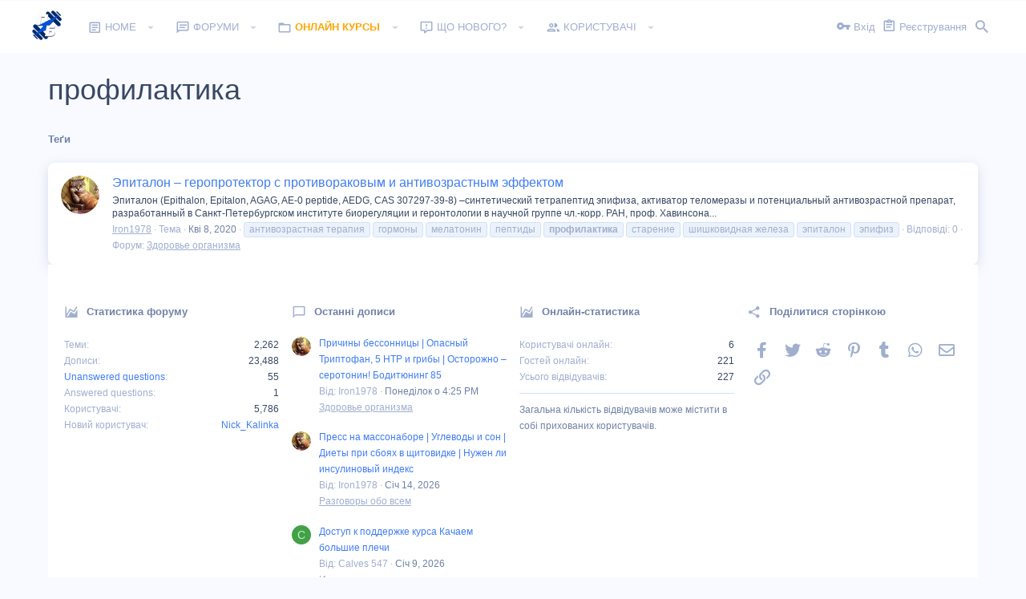

--- FILE ---
content_type: text/html; charset=utf-8
request_url: https://bbright.club/tags/profilaktika/
body_size: 15571
content:
<!DOCTYPE html>









	
	





	
	


















	



















	











	































	



























	






	




































<html id="XF" lang="uk-UA" dir="LTR"
	  style="font-size: 62.5%;"
	  data-app="public"
	  data-template="tag_view"
	  data-container-key=""
	  data-content-key=""
	  data-logged-in="false"
	  data-cookie-prefix="xf_"
	  data-csrf="1769164722,e78a9b3934b53281bbaf3e88370c3d7c"
	  class="has-no-js template-tag_view  uix_page--fixed  uix_hasCrumbs"
	   data-run-jobs="">
	<head>
		<meta charset="utf-8" />
		<meta http-equiv="X-UA-Compatible" content="IE=Edge" />
		<meta name="viewport" content="width=device-width, initial-scale=1, viewport-fit=cover">

		

		
	<title>профилактика | Правильный Бодибилдинг — Форум</title>


		

		
			
	
	
	<meta property="og:site_name" content="Правильный Бодибилдинг — Форум" />


		
		
			
	
	
	<meta property="og:type" content="website" />


		
		
			
	
	
	
		<meta property="og:title" content="профилактика" />
		<meta property="twitter:title" content="профилактика" />
	


		
		
		
			
	
	
	<meta property="og:url" content="https://bbright.club/tags/profilaktika/" />


		
		

		
			<meta name="theme-color" content="#417df5" />
			<meta name="msapplication-TileColor" content="rgb(65, 125, 245)">
		

		
	

	


	<link rel="preload" href="/styles/fonts/fa/fa-regular-400.woff2?_v=5.14.0" as="font" type="font/woff2" crossorigin="anonymous" />


	<link rel="preload" href="/styles/fonts/fa/fa-solid-900.woff2?_v=5.14.0" as="font" type="font/woff2" crossorigin="anonymous" />


<link rel="preload" href="/styles/fonts/fa/fa-brands-400.woff2?_v=5.14.0" as="font" type="font/woff2" crossorigin="anonymous" />

	
		
	

	<link rel="stylesheet" href="/css.php?css=public%3Anormalize.css%2Cpublic%3Afa.css%2Cpublic%3Acore.less%2Cpublic%3Aapp.less&amp;s=15&amp;l=3&amp;d=1758466212&amp;k=ea51f44bc366997dfd2a245e0006363c63dcffa0" />

	
		
			<link rel="stylesheet" href="/styles/io/fonts/icons/material-icons/css/materialdesignicons.min.css" />	
		
	
	
	<link rel="stylesheet" href="/css.php?css=public%3Ashare_controls.less%2Cpublic%3Auix_extendedFooter.less%2Cpublic%3Auix_socialMedia.less%2Cpublic%3Aextra.less&amp;s=15&amp;l=3&amp;d=1758466212&amp;k=c9f3ac2ece13650afb8c7231a8b7a9c376adb9ea" />

	
	
		<script src="/js/xf/preamble.min.js?_v=3b3441de"></script>
	
	
	<meta name="apple-mobile-web-app-capable" content="yes">


		
			<link rel="icon" type="image/png" href="https://bbright.club/styles/io/images/favicon-32x32.png" sizes="32x32" />
		
		
		

		

		

	</head>

	<body data-template="tag_view">
		<style>
	.uix_headerContainer .p-navSticky.is-sticky {
		top: 0 !important;
	}

	

	
	

	
	
	
		
	

	

	
		
	

		
		
		.uix_mainTabBar {top: 0px !important;}
		.uix_stickyBodyElement:not(.offCanvasMenu) {
			top: 20px !important;
			min-height: calc(100vh - 20px) !important;
		}
		.uix_sidebarInner .uix_sidebar--scroller {margin-top: 20px;}
		.uix_sidebarInner {margin-top: -20px;}
		.p-body-sideNavInner .uix_sidebar--scroller {margin-top: 20px;}
		.p-body-sideNavInner {margin-top: -20px;}
		.uix_stickyCategoryStrips {top: 20px !important;}
		#XF .u-anchorTarget {
			height: 20px;
			margin-top: -20px;
		}
	
		

		
			@media (max-width: $uix_sidebarBreakpoint) {
		
				.p-sectionLinks {display: none;}

				

				.uix_mainTabBar {top: 0px !important;}
				.uix_stickyBodyElement:not(.offCanvasMenu) {
					top: 20px !important;
					min-height: calc(100vh - 20px) !important;
				}
				.uix_sidebarInner .uix_sidebar--scroller {margin-top: 20px;}
				.uix_sidebarInner {margin-top: -20px;}
				.p-body-sideNavInner .uix_sidebar--scroller {margin-top: 20px;}
				.p-body-sideNavInner {margin-top: -20px;}
				.uix_stickyCategoryStrips {top: 20px !important;}
				#XF .u-anchorTarget {
					height: 20px;
					margin-top: -20px;
				}

				
		
			}
		
	

	.uix_sidebarNav .uix_sidebar--scroller {max-height: calc(100vh - 20px);}
	
	
</style>




		<div id="jumpToTop"></div>

		

		<div class="uix_pageWrapper--fixed">
			<div class="p-pageWrapper" id="top">

				<div class="uix_headerContainer">
					<div class="uix_headerContainer--stickyFix"></div>
					
	
	



					

					

					
						
						
							<header class="p-header" id="header">
								<div class="p-header-inner">
									
						
							<div class="p-header-content">
								
									
										
	
	<div class="p-header-logo p-header-logo--image">
		<a class="uix_logo" href="/">
			
				<img src="/styles/io/images/bbright.png"
					 alt="Правильный Бодибилдинг — Форум"
					 srcset="/styles/io/images/bbright_big.png 2x" />
				
		</a>
		
			<a class="uix_logoSmall" href="/">
				<img src="/styles/io/images/uix-brandmark.png"
					 alt="Правильный Бодибилдинг — Форум"
					 />
			</a>
		
	</div>


									

									
										<div class="p-nav-opposite">
											
												
		
			
				
				
					<div class="p-navgroup p-discovery">
						
							
	

							
	
		
		
			<div class="uix_searchBar">
				<div class="uix_searchBarInner">
					<form action="/search/search" method="post" class="uix_searchForm" data-xf-init="quick-search">
						<a class="uix_search--close">
							<i class="fa--xf far fa-window-close uix_icon uix_icon--close" aria-hidden="true"></i>
						</a>
						<input type="text" class="input js-uix_syncValue uix_searchInput uix_searchDropdown__trigger" autocomplete="off" data-uixsync="search" name="keywords" placeholder="Пошук…" aria-label="Пошук" data-menu-autofocus="true" />
						<a href="/search/"
						   class="uix_search--settings u-ripple"
						   data-xf-key="/"
						   aria-label="Пошук"
						   aria-expanded="false"
						   aria-haspopup="true"
						   title="Пошук">
							<i class="fa--xf far fa-cog uix_icon uix_icon--settings" aria-hidden="true"></i>
						</a>
						<span class=" uix_searchIcon">
							<i class="fa--xf far fa-search uix_icon uix_icon--search" aria-hidden="true"></i>
						</span>
						<input type="hidden" name="_xfToken" value="1769164722,e78a9b3934b53281bbaf3e88370c3d7c" />
					</form>
				</div>

				
					<a class="uix_searchIconTrigger p-navgroup-link p-navgroup-link--iconic p-navgroup-link--search u-ripple"
					   aria-label="Пошук"
					   aria-expanded="false"
					   aria-haspopup="true"
					   title="Пошук">
						<i aria-hidden="true"></i>
					</a>
				

				
					<a href="/search/"
					   class="p-navgroup-link p-navgroup-link--iconic p-navgroup-link--search u-ripple js-uix_minimalSearch__target"
					   data-xf-click="menu"
					   aria-label="Пошук"
					   aria-expanded="false"
					   aria-haspopup="true"
					   title="Пошук">
						<i aria-hidden="true"></i>
					</a>
				

				<div class="menu menu--structural menu--wide" data-menu="menu" aria-hidden="true">
					<form action="/search/search" method="post"
						  class="menu-content"
						  data-xf-init="quick-search">
						<h3 class="menu-header">Пошук</h3>
						
						<div class="menu-row">
							
								<input type="text" class="input js-uix_syncValue" name="keywords" data-uixsync="search" placeholder="Пошук…" aria-label="Пошук" data-menu-autofocus="true" />
							
						</div>

						
						<div class="menu-row">
							<label class="iconic"><input type="checkbox"  name="c[title_only]" value="1" /><i aria-hidden="true"></i><span class="iconic-label">Шукати лише в заголовках</span></label>

						</div>
						
						<div class="menu-row">
							<div class="inputGroup">
								<span class="inputGroup-text" id="ctrl_search_menu_by_member">Від:</span>
								<input type="text" class="input" name="c[users]" data-xf-init="auto-complete" placeholder="Користувач" aria-labelledby="ctrl_search_menu_by_member" />
							</div>
						</div>
						<div class="menu-footer">
							<span class="menu-footer-controls">
								<button type="submit" class="button--primary button button--icon button--icon--search"><span class="button-text">Пошук</span></button>
								<a href="/search/" class="button"><span class="button-text">Розширений пошук…</span></a>
							</span>
						</div>

						<input type="hidden" name="_xfToken" value="1769164722,e78a9b3934b53281bbaf3e88370c3d7c" />
					</form>
				</div>


				<div class="menu menu--structural menu--wide uix_searchDropdown__menu" aria-hidden="true">
					<form action="/search/search" method="post"
						  class="menu-content"
						  data-xf-init="quick-search">
						
						
							<input name="keywords"
								   class="js-uix_syncValue"
								   data-uixsync="search"
								   placeholder="Пошук…"
								   aria-label="Пошук"
								   type="hidden" />
						

						
						<div class="menu-row">
							<label class="iconic"><input type="checkbox"  name="c[title_only]" value="1" /><i aria-hidden="true"></i><span class="iconic-label">Шукати лише в заголовках</span></label>

						</div>
						
						<div class="menu-row">
							<div class="inputGroup">
								<span class="inputGroup-text">Від:</span>
								<input class="input" name="c[users]" data-xf-init="auto-complete" placeholder="Користувач" />
							</div>
						</div>
						<div class="menu-footer">
							<span class="menu-footer-controls">
								<button type="submit" class="button--primary button button--icon button--icon--search"><span class="button-text">Пошук</span></button>
								<a href="/search/" class="button" rel="nofollow"><span class="button-text">Advanced…</span></a>
							</span>
						</div>

						<input type="hidden" name="_xfToken" value="1769164722,e78a9b3934b53281bbaf3e88370c3d7c" />
					</form>
				</div>
			</div>
		
	
	

						
					</div>
				
				
	

			
		
	
											
										</div>
									
								
							</div>
						
					
								</div>
							</header>
						
					
					

					
					
					

					
						
						<nav class="p-nav">
							<div class="p-nav-inner">
								
									
									
										
									
									<a class="p-nav-menuTrigger  badgeContainer" data-badge="0" data-xf-click="off-canvas" data-menu=".js-headerOffCanvasMenu" role="button" tabindex="0">
										<i aria-hidden="true"></i>
										<span class="p-nav-menuText">Меню</span>
									</a>
									
								

								
	
	<div class="p-header-logo p-header-logo--image">
		<a class="uix_logo" href="/">
			
				<img src="/styles/io/images/bbright.png"
					 alt="Правильный Бодибилдинг — Форум"
					 srcset="/styles/io/images/bbright_big.png 2x" />
				
		</a>
		
			<a class="uix_logoSmall" href="/">
				<img src="/styles/io/images/uix-brandmark.png"
					 alt="Правильный Бодибилдинг — Форум"
					 />
			</a>
		
	</div>



								
									
										<div class="p-nav-scroller hScroller" data-xf-init="h-scroller" data-auto-scroll=".p-navEl.is-selected">
											<div class="hScroller-scroll">
												<ul class="p-nav-list js-offCanvasNavSource">
													
														<li>
															
	<div class="p-navEl u-ripple " data-has-children="true">
		
			
				
	
	<a href="/"
			class="p-navEl-link p-navEl-link--splitMenu "
			
			
			data-nav-id="EWRporta"><span>Home</span></a>

				
					<a data-xf-key="1"
					   data-xf-click="menu"
					   data-menu-pos-ref="< .p-navEl"
					   class="p-navEl-splitTrigger"
					   role="button"
					   tabindex="0"
					   aria-label="Toggle expanded"
					   aria-expanded="false"
					   aria-haspopup="true">
					</a>
				
				
			
				
					<div class="menu menu--structural" data-menu="menu" aria-hidden="true">
						<div class="menu-content">
							
								
	
	
	<a href="/whats-new/"
			class="menu-linkRow u-indentDepth0 js-offCanvasCopy "
			
			
			data-nav-id="EWRporta_whatsnaw"><span>What's new</span></a>

	

							
								
	
	
	<a href="/whats-new/latest-activity"
			class="menu-linkRow u-indentDepth0 js-offCanvasCopy "
			 rel="nofollow"
			
			data-nav-id="EWRporta_latest"><span>Latest activity</span></a>

	

							
								
	
	
	<a href="/ewr-porta/authors/"
			class="menu-linkRow u-indentDepth0 js-offCanvasCopy "
			
			
			data-nav-id="EWRporta_authors"><span>Authors</span></a>

	

							
								
	
	
	<a href="https://bbright.club/pages/support/"
			class="menu-linkRow u-indentDepth0 js-offCanvasCopy "
			
			
			data-nav-id="support"><span>Контакты</span></a>

	

							
								
	
	
	<a href="https://bbright.club/pages/rules/"
			class="menu-linkRow u-indentDepth0 js-offCanvasCopy "
			
			
			data-nav-id="rules"><span>Правила</span></a>

	

							
						</div>
					</div>
				
			
			
			
		
			
	
</div>

														</li>
													
														<li>
															
	<div class="p-navEl u-ripple " data-has-children="true">
		
			
				
	
	<a href="/forum/"
			class="p-navEl-link p-navEl-link--splitMenu "
			
			
			data-nav-id="forums"><span>Форуми</span></a>

				
					<a data-xf-key="2"
					   data-xf-click="menu"
					   data-menu-pos-ref="< .p-navEl"
					   class="p-navEl-splitTrigger"
					   role="button"
					   tabindex="0"
					   aria-label="Toggle expanded"
					   aria-expanded="false"
					   aria-haspopup="true">
					</a>
				
				
			
				
					<div class="menu menu--structural" data-menu="menu" aria-hidden="true">
						<div class="menu-content">
							
								
	
	
	<a href="/whats-new/posts/"
			class="menu-linkRow u-indentDepth0 js-offCanvasCopy "
			
			
			data-nav-id="newPosts"><span>Нові дописи</span></a>

	

							
								
	
	
	<a href="/search/?type=post"
			class="menu-linkRow u-indentDepth0 js-offCanvasCopy "
			
			
			data-nav-id="searchForums"><span>Пошук дописів</span></a>

	

							
						</div>
					</div>
				
			
			
			
		
			
	
</div>

														</li>
													
														<li>
															
	<div class="p-navEl u-ripple " data-has-children="true">
		
			
				
	
	<a href="https://bbright.one/vsekursytrenirovokpasko"
			class="p-navEl-link p-navEl-link--splitMenu "
			
			
			data-nav-id="online"><span><font color="orange"> <strong>Онлайн курсы</strong></font></span></a>

				
					<a data-xf-key="3"
					   data-xf-click="menu"
					   data-menu-pos-ref="< .p-navEl"
					   class="p-navEl-splitTrigger"
					   role="button"
					   tabindex="0"
					   aria-label="Toggle expanded"
					   aria-expanded="false"
					   aria-haspopup="true">
					</a>
				
				
			
				
					<div class="menu menu--structural" data-menu="menu" aria-hidden="true">
						<div class="menu-content">
							
								
	
	
	<a href="https://bbright.one/"
			class="menu-linkRow u-indentDepth0 js-offCanvasCopy "
			
			
			data-nav-id="kniga"><span><font color="#006699"> <strong>Книга От чего растут мышцы на самом деле</strong></font></span></a>

	

							
								
	
	
	<a href="https://bbright.one/pereformat_2"
			class="menu-linkRow u-indentDepth0 js-offCanvasCopy "
			
			
			data-nav-id="pereformat_2"><span><font color="red"> <strong>Переформатирование 2.0</strong></font></span></a>

	

							
								
	
	
	<a href="https://bbright.one/ryvok_2"
			class="menu-linkRow u-indentDepth0 js-offCanvasCopy "
			
			
			data-nav-id="rivok2"><span><font color="#006459"> <strong>Рывок 2.0</strong></font></span></a>

	

							
								
	
	
	<a href="https://bbright.one/ukrainskaya_shkola_2"
			class="menu-linkRow u-indentDepth0 js-offCanvasCopy "
			
			
			data-nav-id="ukrainskaya_shkola_2"><span><font color="#006459"> <strong>Украинская школа 2.0</strong></font></span></a>

	

							
								
	
	
	<a href="https://bbright.one/transformation2"
			class="menu-linkRow u-indentDepth0 js-offCanvasCopy "
			
			
			data-nav-id="transformation2"><span><font color="#cc0033"> <strong>Трансформация 2.0</strong></font></span></a>

	

							
								
	
	
	<a href="https://bbright.one/home_training"
			class="menu-linkRow u-indentDepth0 js-offCanvasCopy "
			
			
			data-nav-id="home_training"><span><font color="39224F"> <strong>Домашняя качалка</strong></font></span></a>

	

							
								
	
	
	<a href="https://bbright.one/biceps_triceps"
			class="menu-linkRow u-indentDepth0 js-offCanvasCopy "
			
			
			data-nav-id="biceps_triceps"><span><font color="#ff8d00"> <strong>Бицепс и трицепс</strong></font></span></a>

	

							
								
	
	
	<a href="https://bbright.one/golen"
			class="menu-linkRow u-indentDepth0 js-offCanvasCopy "
			
			
			data-nav-id="golen"><span><font color="#0066cc"> <strong>Как накачать Голень</strong></font></span></a>

	

							
								
	
	
	<a href="https://bbright.one/kachaemplechi"
			class="menu-linkRow u-indentDepth0 js-offCanvasCopy "
			
			
			data-nav-id="kachaemplechi"><span><font color="#009933"> <strong>Качаем плечи</strong></font></span></a>

	

							
								
	
	
	<a href="https://bbright.one/spin-on"
			class="menu-linkRow u-indentDepth0 js-offCanvasCopy "
			
			
			data-nav-id="spin_on"><span><font color="red"> <strong>СПИН-ON</strong></font></span></a>

	

							
								
	
	
	<a href="https://bbright.one/pravilnoe_pitanie"
			class="menu-linkRow u-indentDepth0 js-offCanvasCopy "
			
			
			data-nav-id="pravilnoe_pitanie"><span><font color="20495e"> <strong>Правильное питание</strong></font></span></a>

	

							
								
	
	
	<a href="https://bbright.one/neuromuscular_system"
			class="menu-linkRow u-indentDepth0 js-offCanvasCopy "
			
			
			data-nav-id="neuromuscular_system"><span><font color="20495e"> <strong>Семинар Нейромышечная система</strong></font></span></a>

	

							
								
	
	
	<a href="https://bbright.one/stroinyshka"
			class="menu-linkRow u-indentDepth0 js-offCanvasCopy "
			
			
			data-nav-id="stroinyshka"><span><font color="#cc33ff"> <strong>Стройняшка для девушек</strong></font></span></a>

	

							
								
	
	
	<a href="https://bbright.one/pop_art"
			class="menu-linkRow u-indentDepth0 js-offCanvasCopy "
			
			
			data-nav-id="pop_art"><span><font color="#cc33ff"> <strong>ПОП-АРТ. Формируем красивые ягодицы</strong></font></span></a>

	

							
						</div>
					</div>
				
			
			
			
		
			
	
</div>

														</li>
													
														<li>
															
	<div class="p-navEl u-ripple " data-has-children="true">
		
			
				
	
	<a href="/whats-new/"
			class="p-navEl-link p-navEl-link--splitMenu "
			
			
			data-nav-id="whatsNew"><span>Що нового?</span></a>

				
					<a data-xf-key="4"
					   data-xf-click="menu"
					   data-menu-pos-ref="< .p-navEl"
					   class="p-navEl-splitTrigger"
					   role="button"
					   tabindex="0"
					   aria-label="Toggle expanded"
					   aria-expanded="false"
					   aria-haspopup="true">
					</a>
				
				
			
				
					<div class="menu menu--structural" data-menu="menu" aria-hidden="true">
						<div class="menu-content">
							
								
	
	
	<a href="/whats-new/posts/"
			class="menu-linkRow u-indentDepth0 js-offCanvasCopy "
			 rel="nofollow"
			
			data-nav-id="whatsNewPosts"><span>Нові дописи</span></a>

	

							
								
	
	
	<a href="/whats-new/profile-posts/"
			class="menu-linkRow u-indentDepth0 js-offCanvasCopy "
			 rel="nofollow"
			
			data-nav-id="whatsNewProfilePosts"><span>Нові записи профілів</span></a>

	

							
								
	
	
	<a href="/whats-new/latest-activity"
			class="menu-linkRow u-indentDepth0 js-offCanvasCopy "
			 rel="nofollow"
			
			data-nav-id="latestActivity"><span>Остання активність</span></a>

	

							
								
	
	
	<a href="/whats-new/thread-ratings/"
			class="menu-linkRow u-indentDepth0 js-offCanvasCopy "
			 rel="nofollow"
			
			data-nav-id="BRATR_newThreadRatings"><span>New Thread Ratings</span></a>

	

							
						</div>
					</div>
				
			
			
			
		
			
	
</div>

														</li>
													
														<li>
															
	<div class="p-navEl u-ripple " data-has-children="true">
		
			
				
	
	<a href="/members/"
			class="p-navEl-link p-navEl-link--splitMenu "
			
			
			data-nav-id="members"><span>Користувачі</span></a>

				
					<a data-xf-key="5"
					   data-xf-click="menu"
					   data-menu-pos-ref="< .p-navEl"
					   class="p-navEl-splitTrigger"
					   role="button"
					   tabindex="0"
					   aria-label="Toggle expanded"
					   aria-expanded="false"
					   aria-haspopup="true">
					</a>
				
				
			
				
					<div class="menu menu--structural" data-menu="menu" aria-hidden="true">
						<div class="menu-content">
							
								
	
	
	<a href="/online/"
			class="menu-linkRow u-indentDepth0 js-offCanvasCopy "
			
			
			data-nav-id="currentVisitors"><span>Поточні відвідувачі</span></a>

	

							
								
	
	
	<a href="/whats-new/profile-posts/"
			class="menu-linkRow u-indentDepth0 js-offCanvasCopy "
			 rel="nofollow"
			
			data-nav-id="newProfilePosts"><span>Нові записи профілів</span></a>

	

							
								
	
	
	<a href="/search/?type=profile_post"
			class="menu-linkRow u-indentDepth0 js-offCanvasCopy "
			
			
			data-nav-id="searchProfilePosts"><span>Пошук записів профілів</span></a>

	

							
						</div>
					</div>
				
			
			
			
		
			
	
</div>

														</li>
													
												</ul>
											</div>
										</div>
									

									
										<div class="uix_activeNavTitle">
											<span>
												
												
											</span>
										</div>
									
								

								
	


								
									<div class="p-nav-opposite">
										
											
		
			
				
					<div class="p-navgroup p-account p-navgroup--guest">
						
							
								
	
		
		
	
		
			<a href="/login/" class="p-navgroup-link p-navgroup-link--textual p-navgroup-link--logIn" data-xf-click="menu">
				<i></i>
				<span class="p-navgroup-linkText">Вхід</span>
			</a>
			<div class="menu menu--structural menu--medium" data-menu="menu" aria-hidden="true" data-href="/login/"></div>
		
	
	
		
			<a href="/register/" class="p-navgroup-link u-ripple p-navgroup-link--textual p-navgroup-link--register" data-xf-click="overlay" data-follow-redirects="on">
				<i></i>
				<span class="p-navgroup-linkText">Реєстрування</span>
			</a>
		
	

	

							
						
					</div>
				
				
					<div class="p-navgroup p-discovery">
						
							
	
		
	

							
	
		
		
			<div class="uix_searchBar">
				<div class="uix_searchBarInner">
					<form action="/search/search" method="post" class="uix_searchForm" data-xf-init="quick-search">
						<a class="uix_search--close">
							<i class="fa--xf far fa-window-close uix_icon uix_icon--close" aria-hidden="true"></i>
						</a>
						<input type="text" class="input js-uix_syncValue uix_searchInput uix_searchDropdown__trigger" autocomplete="off" data-uixsync="search" name="keywords" placeholder="Пошук…" aria-label="Пошук" data-menu-autofocus="true" />
						<a href="/search/"
						   class="uix_search--settings u-ripple"
						   data-xf-key="/"
						   aria-label="Пошук"
						   aria-expanded="false"
						   aria-haspopup="true"
						   title="Пошук">
							<i class="fa--xf far fa-cog uix_icon uix_icon--settings" aria-hidden="true"></i>
						</a>
						<span class=" uix_searchIcon">
							<i class="fa--xf far fa-search uix_icon uix_icon--search" aria-hidden="true"></i>
						</span>
						<input type="hidden" name="_xfToken" value="1769164722,e78a9b3934b53281bbaf3e88370c3d7c" />
					</form>
				</div>

				
					<a class="uix_searchIconTrigger p-navgroup-link p-navgroup-link--iconic p-navgroup-link--search u-ripple"
					   aria-label="Пошук"
					   aria-expanded="false"
					   aria-haspopup="true"
					   title="Пошук">
						<i aria-hidden="true"></i>
					</a>
				

				
					<a href="/search/"
					   class="p-navgroup-link p-navgroup-link--iconic p-navgroup-link--search u-ripple js-uix_minimalSearch__target"
					   data-xf-click="menu"
					   aria-label="Пошук"
					   aria-expanded="false"
					   aria-haspopup="true"
					   title="Пошук">
						<i aria-hidden="true"></i>
					</a>
				

				<div class="menu menu--structural menu--wide" data-menu="menu" aria-hidden="true">
					<form action="/search/search" method="post"
						  class="menu-content"
						  data-xf-init="quick-search">
						<h3 class="menu-header">Пошук</h3>
						
						<div class="menu-row">
							
								<input type="text" class="input js-uix_syncValue" name="keywords" data-uixsync="search" placeholder="Пошук…" aria-label="Пошук" data-menu-autofocus="true" />
							
						</div>

						
						<div class="menu-row">
							<label class="iconic"><input type="checkbox"  name="c[title_only]" value="1" /><i aria-hidden="true"></i><span class="iconic-label">Шукати лише в заголовках</span></label>

						</div>
						
						<div class="menu-row">
							<div class="inputGroup">
								<span class="inputGroup-text" id="ctrl_search_menu_by_member">Від:</span>
								<input type="text" class="input" name="c[users]" data-xf-init="auto-complete" placeholder="Користувач" aria-labelledby="ctrl_search_menu_by_member" />
							</div>
						</div>
						<div class="menu-footer">
							<span class="menu-footer-controls">
								<button type="submit" class="button--primary button button--icon button--icon--search"><span class="button-text">Пошук</span></button>
								<a href="/search/" class="button"><span class="button-text">Розширений пошук…</span></a>
							</span>
						</div>

						<input type="hidden" name="_xfToken" value="1769164722,e78a9b3934b53281bbaf3e88370c3d7c" />
					</form>
				</div>


				<div class="menu menu--structural menu--wide uix_searchDropdown__menu" aria-hidden="true">
					<form action="/search/search" method="post"
						  class="menu-content"
						  data-xf-init="quick-search">
						
						
							<input name="keywords"
								   class="js-uix_syncValue"
								   data-uixsync="search"
								   placeholder="Пошук…"
								   aria-label="Пошук"
								   type="hidden" />
						

						
						<div class="menu-row">
							<label class="iconic"><input type="checkbox"  name="c[title_only]" value="1" /><i aria-hidden="true"></i><span class="iconic-label">Шукати лише в заголовках</span></label>

						</div>
						
						<div class="menu-row">
							<div class="inputGroup">
								<span class="inputGroup-text">Від:</span>
								<input class="input" name="c[users]" data-xf-init="auto-complete" placeholder="Користувач" />
							</div>
						</div>
						<div class="menu-footer">
							<span class="menu-footer-controls">
								<button type="submit" class="button--primary button button--icon button--icon--search"><span class="button-text">Пошук</span></button>
								<a href="/search/" class="button" rel="nofollow"><span class="button-text">Advanced…</span></a>
							</span>
						</div>

						<input type="hidden" name="_xfToken" value="1769164722,e78a9b3934b53281bbaf3e88370c3d7c" />
					</form>
				</div>
			</div>
		
	
	

						
					</div>
				
				
	

			
		
	
											
	
		
	

	

										
									</div>
								
							</div>
							
						</nav>
					
						
		
			<div class="p-sectionLinks p-sectionLinks--empty"></div>
		
	
					

					

					
	

					
	

					
	

					
	

					
				</div>

				
				<div class="offCanvasMenu offCanvasMenu--nav js-headerOffCanvasMenu" data-menu="menu" aria-hidden="true" data-ocm-builder="navigation">
					<div class="offCanvasMenu-backdrop" data-menu-close="true"></div>
					<div class="offCanvasMenu-content">
						
						<div class="sidePanel sidePanel--nav sidePanel--visitor">
	<div class="sidePanel__tabPanels">
		
		<div data-content="navigation" class="is-active sidePanel__tabPanel js-navigationTabPanel">
			
							<div class="offCanvasMenu-header">
								Меню
								<a class="offCanvasMenu-closer" data-menu-close="true" role="button" tabindex="0" aria-label="Закрити"></a>
							</div>
							
							<div class="js-offCanvasNavTarget"></div>
							
							
						
		</div>
		
		
		
	</div>
</div>

						
					</div>
				</div>

				

				
	
		
	
		
			<div class="p-body-header">
				<div class="pageContent">
					
						
							<div class="uix_headerInner">
								
									
										<div class="p-title ">
											
												
													<h1 class="p-title-value">профилактика</h1>
												
											
										</div>
									

									
								
							</div>
						
						
					
				</div>
			</div>
		
	

	


				<div class="p-body">

					

					<div class="p-body-inner ">
						
						<!--XF:EXTRA_OUTPUT-->

						
	
		
	
		

		
	

	


						
	


						
	


						
	
		
	
	
	
		<div class="breadcrumb block ">
			<div class="pageContent">
				
					
						
							<ul class="p-breadcrumbs "
								itemscope itemtype="https://schema.org/BreadcrumbList">
								
									
		

		
		

		
		
			
			
	<li itemprop="itemListElement" itemscope itemtype="https://schema.org/ListItem">
		<a href="/tags/" itemprop="item">
			
				<span itemprop="name">Теґи</span>
			
		</a>
		<meta itemprop="position" content="1" />
	</li>

		
	
								
							</ul>
						
					
				
			</div>
		</div>
	

	

	


						
	


						
	<noscript><div class="blockMessage blockMessage--important blockMessage--iconic u-noJsOnly">JavaScript вимкнений. Щоби повноцінно використовувати наш сайт, увімкніть JavaScript у своєму веб-переглядачі.</div></noscript>

						
	<div class="blockMessage blockMessage--important blockMessage--iconic js-browserWarning" style="display: none">Ви використовуєте застарілий веб-переглядач. Цей і інші сайти можуть показуватися в ньому некоректно.<br />Вам потрібно оновити веб-переглядач або спробувати використати <a href="https://www.google.com/chrome/browser/" target="_blank" rel="noopener">інший</a>.</div>


						<div uix_component="MainContainer" class="uix_contentWrapper">

							
	


							
							
	

							
	

							
	

							
	


							<div class="p-body-main  ">

								

								
	

								<div uix_component="MainContent" class="p-body-content">
									<!-- ABOVE MAIN CONTENT -->
									
	

									
	

									
	

									
	

									
	

									<div class="p-body-pageContent">
										
	

										
	

										
	

										
	

										
	

										





<div class="block" data-xf-init="" data-type="" data-href="/inline-mod/">
	

	<div class="block-container">
		<ol class="block-body">
			
				<li class="block-row block-row--separated  js-inlineModContainer" data-author="Iron1978">
	<div class="contentRow ">
		<span class="contentRow-figure">
			<a href="/members/iron1978.5/" class="avatar avatar--s" data-user-id="5" data-xf-init="member-tooltip">
			<img src="/data/avatars/s/0/5.jpg?1661506146" srcset="/data/avatars/m/0/5.jpg?1661506146 2x" alt="Iron1978" class="avatar-u5-s" width="48" height="48" loading="lazy" /> 
		</a>
		</span>
		<div class="contentRow-main">
			<h3 class="contentRow-title">
				<a href="/threads/ehpitalon-geroprotektor-s-protivorakovym-i-antivozrastnym-ehffektom.1642/">Эпиталон &ndash; геропротектор с противораковым и антивозрастным эффектом</a>
			
</h3>

			<div class="contentRow-snippet">Эпиталон (Epithalon, Epitalon, AGAG, AE-0 peptide, AEDG, CAS 307297-39-8) –синтетический тетрапептид эпифиза, активатор теломеразы и потенциальный антивозрастной препарат, разработанный в Санкт-Петербургском институте биорегуляции и геронтологии в научной группе чл.-корр. РАН, проф. Хавинсона...</div>

			<div class="contentRow-minor contentRow-minor--hideLinks">
				<ul class="listInline listInline--bullet">
					
					<li><a href="/members/iron1978.5/" class="username " dir="auto" itemprop="name" data-user-id="5" data-xf-init="member-tooltip"><span class="username--staff username--moderator username--admin">Iron1978</span></a></li>
					<li>Тема</li>
					<li><time  class="u-dt" dir="auto" datetime="2020-04-08T13:47:56+0100" data-time="1586350076" data-date-string="Кві 8, 2020" data-time-string="1:47 PM" title="Кві 8, 2020 о 1:47 PM">Кві 8, 2020</time></li>
					
						<li>
							

	
		
			<span class="tagItem tagItem--tag_antivozrastnaja-terapija" dir="auto">
				антивозрастная терапия
			</span>
		
			<span class="tagItem tagItem--tag_gormony" dir="auto">
				гормоны
			</span>
		
			<span class="tagItem tagItem--tag_melatonin" dir="auto">
				мелатонин
			</span>
		
			<span class="tagItem tagItem--tag_peptidy" dir="auto">
				пептиды
			</span>
		
			<span class="tagItem tagItem--tag_profilaktika" dir="auto">
				<em class="textHighlight">профилактика</em>
			</span>
		
			<span class="tagItem tagItem--tag_starenie" dir="auto">
				старение
			</span>
		
			<span class="tagItem tagItem--tag_shishkovidnaja-zheleza" dir="auto">
				шишковидная железа
			</span>
		
			<span class="tagItem tagItem--tag_ehpitalon" dir="auto">
				эпиталон
			</span>
		
			<span class="tagItem tagItem--tag_ehpifiz" dir="auto">
				эпифиз
			</span>
		
	

						</li>
					
					<li>Відповіді: 0</li>
					<li>Форум: <a href="/forum/zdorove-organizma.126/">Здоровье организма</a></li>
				</ul>
			</div>
		</div>
	</div>
</li>
			
		</ol>
	</div>
	
</div>
										
	

									</div>
									<!-- BELOW MAIN CONTENT -->
									
									
	

								</div>

								
	
		
	

	

							</div>
							
	

						</div>
						
	
		
	

	

						
	
		
	<footer class="p-footer" id="footer">

		
			
<div class="uix_extendedFooter">
	<div class="pageContent">
		<div class="uix_extendedFooterRow">
			
			
				<div class="block" data-widget-id="11" data-widget-key="footer_forumStatistics" data-widget-definition="forum_statistics">
	<div class="block-container">
		<h3 class="block-minorHeader">Статистика форуму</h3>
		<div class="block-body block-row">
			<dl class="pairs pairs--justified">
				<dt>Теми</dt>
				<dd>2,262</dd>
			</dl>

			<dl class="pairs pairs--justified">
				<dt>Дописи</dt>
				<dd>23,488</dd>
			</dl> 

	<dl class="pairs pairs--justified">
		<dt><a href="/whats-new/posts/?unansweredquestions=1">Unanswered questions</a></dt>
		<dd>55</dd>
	</dl>


	<dl class="pairs pairs--justified">
		<dt>Answered questions</dt>
		<dd>1</dd>
	</dl>


			<dl class="pairs pairs--justified">
				<dt>Користувачі</dt>
				<dd>5,786</dd>
			</dl>

			<dl class="pairs pairs--justified">
				<dt>Новий користувач</dt>
				<dd><a href="/members/nick_kalinka.13370/" class="username " dir="auto" itemprop="name" data-user-id="13370" data-xf-init="member-tooltip">Nick_Kalinka</a></dd>
			</dl>
		</div>
	</div>
</div>

	<div class="block" data-widget-id="12" data-widget-key="footer_newPosts" data-widget-definition="new_posts">
		<div class="block-container">
			
				<h3 class="block-minorHeader">
					<a href="/whats-new/posts/?skip=1" rel="nofollow">Останні дописи</a>
				</h3>
				<ul class="block-body">
					
						
							<li class="block-row">
								
	<div class="contentRow">
		<div class="contentRow-figure">
			<a href="/members/iron1978.5/" class="avatar avatar--xxs" data-user-id="5" data-xf-init="member-tooltip">
			<img src="/data/avatars/s/0/5.jpg?1661506146"  alt="Iron1978" class="avatar-u5-s" width="48" height="48" loading="lazy" /> 
		</a>
		</div>
		<div class="contentRow-main contentRow-main--close">
			
				<a href="/threads/prichiny-bessonnicy-opasnyj-triptofan-5-htp-i-griby-ostorozhno-serotonin-boditjuning-85.2742/post-25513">Причины бессонницы | Опасный Триптофан, 5 HTP и грибы | Осторожно – серотонин! Бодитюнинг 85</a>
			

			<div class="contentRow-minor contentRow-minor--hideLinks">
				<ul class="listInline listInline--bullet">
					<li>Від: Iron1978</li>
					<li><time  class="u-dt" dir="auto" datetime="2026-01-19T16:25:32+0000" data-time="1768839932" data-date-string="Січ 19, 2026" data-time-string="4:25 PM" title="Січ 19, 2026 о 4:25 PM">Понеділок о 4:25 PM</time></li>
				</ul>
			</div>
			<div class="contentRow-minor contentRow-minor--hideLinks">
				<a href="/forum/zdorove-organizma.126/">Здоровье организма</a>
			</div>
		</div>
	</div>

							</li>
						
							<li class="block-row">
								
	<div class="contentRow">
		<div class="contentRow-figure">
			<a href="/members/iron1978.5/" class="avatar avatar--xxs" data-user-id="5" data-xf-init="member-tooltip">
			<img src="/data/avatars/s/0/5.jpg?1661506146"  alt="Iron1978" class="avatar-u5-s" width="48" height="48" loading="lazy" /> 
		</a>
		</div>
		<div class="contentRow-main contentRow-main--close">
			
				<a href="/threads/press-na-massonabore-uglevody-i-son-diety-pri-sbojax-v-schitovidke-nuzhen-li-insulinovyj-indeks.2741/post-25512">Пресс на массонаборе | Углеводы и сон | Диеты при сбоях в щитовидке | Нужен ли инсулиновый индекс</a>
			

			<div class="contentRow-minor contentRow-minor--hideLinks">
				<ul class="listInline listInline--bullet">
					<li>Від: Iron1978</li>
					<li><time  class="u-dt" dir="auto" datetime="2026-01-14T15:47:32+0000" data-time="1768405652" data-date-string="Січ 14, 2026" data-time-string="3:47 PM" title="Січ 14, 2026 о 3:47 PM">Січ 14, 2026</time></li>
				</ul>
			</div>
			<div class="contentRow-minor contentRow-minor--hideLinks">
				<a href="/forum/razgovory-obo-vsem.82/">Разговоры обо всем</a>
			</div>
		</div>
	</div>

							</li>
						
							<li class="block-row">
								
	<div class="contentRow">
		<div class="contentRow-figure">
			<a href="/members/calves-547.7726/" class="avatar avatar--xxs avatar--default avatar--default--dynamic" data-user-id="7726" data-xf-init="member-tooltip" style="background-color: #43a047; color: #b9f6ca">
			<span class="avatar-u7726-s">C</span> 
		</a>
		</div>
		<div class="contentRow-main contentRow-main--close">
			
				<a href="/threads/dostup-k-podderzhke-kursa-kachaem-bolshie-plechi.2273/post-25505">Доступ к поддержке курса Качаем большие плечи</a>
			

			<div class="contentRow-minor contentRow-minor--hideLinks">
				<ul class="listInline listInline--bullet">
					<li>Від: Calves 547</li>
					<li><time  class="u-dt" dir="auto" datetime="2026-01-09T19:44:31+0000" data-time="1767987871" data-date-string="Січ 9, 2026" data-time-string="7:44 PM" title="Січ 9, 2026 о 7:44 PM">Січ 9, 2026</time></li>
				</ul>
			</div>
			<div class="contentRow-minor contentRow-minor--hideLinks">
				<a href="/forum/instrukcija-k-zapusku-kursov-i-dostupu.135/">Инструкция к запуску курсов и доступу</a>
			</div>
		</div>
	</div>

							</li>
						
					
				</ul>
			
		</div>
	</div>

<div class="block" data-widget-id="13" data-widget-key="footer_onlineStatistics" data-widget-definition="online_statistics">
	<div class="block-container">
		<h3 class="block-minorHeader">Онлайн-статистика</h3>
		<div class="block-body block-row">
			<dl class="pairs pairs--justified">
				<dt>Користувачі онлайн</dt>
				<dd>6</dd>
			</dl>

			<dl class="pairs pairs--justified">
				<dt>Гостей онлайн</dt>
				<dd>221</dd>
			</dl>

			<dl class="pairs pairs--justified">
				<dt>Усього відвідувачів</dt>
				<dd>227</dd>
			</dl>
		</div>
		<div class="block-footer">
			Загальна кількість відвідувачів може містити в собі прихованих користувачів.
		</div>
	</div>
</div>

	<div class="block" data-widget-id="14" data-widget-key="footer_sharePage" data-widget-definition="share_page">
		<div class="block-container">
			<h3 class="block-minorHeader">Поділитися сторінкою</h3>
			<div class="block-body block-row" style="text-align: center;">
				
					
							

	
		

		<div class="shareButtons shareButtons--iconic" data-xf-init="share-buttons" data-page-url="" data-page-title="" data-page-desc="" data-page-image="">
			

			<div class="shareButtons-buttons">
				
					
						<a class="shareButtons-button shareButtons-button--brand shareButtons-button--facebook" data-href="https://www.facebook.com/sharer.php?u={url}">
							<i aria-hidden="true"></i>
							<span>Facebook</span>
						</a>
					

					
						<a class="shareButtons-button shareButtons-button--brand shareButtons-button--twitter" data-href="https://twitter.com/intent/tweet?url={url}&amp;text={title}">
							<i aria-hidden="true"></i>
							<span>Twitter</span>
						</a>
					

					
						<a class="shareButtons-button shareButtons-button--brand shareButtons-button--reddit" data-href="https://reddit.com/submit?url={url}&amp;title={title}">
							<i aria-hidden="true"></i>
							<span>Reddit</span>
						</a>
					

					
						<a class="shareButtons-button shareButtons-button--brand shareButtons-button--pinterest" data-href="https://pinterest.com/pin/create/bookmarklet/?url={url}&amp;description={title}&amp;media={image}">
							<i aria-hidden="true"></i>
							<span>Pinterest</span>
						</a>
					

					
						<a class="shareButtons-button shareButtons-button--brand shareButtons-button--tumblr" data-href="https://www.tumblr.com/widgets/share/tool?canonicalUrl={url}&amp;title={title}">
							<i aria-hidden="true"></i>
							<span>Tumblr</span>
						</a>
					

					
						<a class="shareButtons-button shareButtons-button--brand shareButtons-button--whatsApp" data-href="https://api.whatsapp.com/send?text={title}&nbsp;{url}">
							<i aria-hidden="true"></i>
							<span>WhatsApp</span>
						</a>
					

					
						<a class="shareButtons-button shareButtons-button--email" data-href="mailto:?subject={title}&amp;body={url}">
							<i aria-hidden="true"></i>
							<span>Електронна пошта</span>
						</a>
					

					
						<a class="shareButtons-button shareButtons-button--share is-hidden"
							data-xf-init="web-share"
							data-title="" data-text="" data-url=""
							data-hide=".shareButtons-button:not(.shareButtons-button--share)">

							<i aria-hidden="true"></i>
							<span>Поділитися</span>
						</a>
					

					
						<a class="shareButtons-button shareButtons-button--link is-hidden" data-clipboard="{url}">
							<i aria-hidden="true"></i>
							<span>Посилання</span>
						</a>
					
				
			</div>
		</div>
	

					
				
			</div>
		</div>
	</div>


			
		</div>
	</div>
</div>

		

		<div class="p-footer-inner">
			<div class="pageContent">
				<div class="p-footer-row">
					
						<div class="p-footer-row-main">
							<ul class="p-footer-linkList p-footer-choosers">
								
									
										<li><a id="uix_widthToggle--trigger" data-xf-init="tooltip" title="Toggle width" rel="nofollow"><i class="fa--xf far fa-compress-alt uix_icon uix_icon--collapse" aria-hidden="true"></i></a></li>
									
									
									
										<li><a href="/misc/language" data-xf-click="overlay" data-xf-init="tooltip" title="Вибір мови" rel="nofollow"><i class="fa fa-globe" aria-hidden="true"></i> Украинский</a></li>
									
								
							</ul>
						</div>
					
				</div>
				<div class="p-footer-row-opposite">
					<ul class="p-footer-linkList">
						
							
								<li><a href="/misc/contact" data-xf-click="overlay">Зворотний зв'язок</a></li>
							
						

						
							<li><a href="/help/terms/">Умови і правила</a></li>
						

						
							<li><a href="/help/privacy-policy/">Політика конфіденційності</a></li>
						

						
							<li><a href="/help/">Допомога</a></li>
						

						<li><a href="#top" title="Угорі" data-xf-click="scroll-to"><i class="fa fa-arrow-up" aria-hidden="true"></i></a></li>

						<li><a href="/forum/-/index.rss" target="_blank" class="p-footer-rssLink" title="RSS"><span aria-hidden="true"><i class="fa fa-rss"></i><span class="u-srOnly">RSS</span></span></a></li>
					</ul>
				</div>
			</div>
		</div>

		<div class="p-footer-copyrightRow">
			<div class="pageContent">
				<div class="uix_copyrightBlock">
					

					
				</div>
				
				
	
		
	
<ul class="uix_socialMedia">
	

	

	

	

	

	

	

	

	

	

	

	

	

	

	
</ul>

	

			</div>
		</div>
	</footer>

	

					</div>
				</div>

				
	


				
					<div class="uix_fabBar uix_fabBar--active">
						
							
								<div class="u-scrollButtons js-scrollButtons" data-trigger-type="both">
									<a href="#top" class="button--scroll ripple-JsOnly button" data-xf-click="scroll-to"><span class="button-text"><i class="fa--xf far fa-arrow-up" aria-hidden="true"></i><span class="u-srOnly">Угорі</span></span></a>
									
										<a href="#footer" class="button--scroll ripple-JsOnly button" data-xf-click="scroll-to"><span class="button-text"><i class="fa--xf far fa-arrow-down" aria-hidden="true"></i><span class="u-srOnly">Унизу</span></span></a>
									
								</div>
							
							
						
					</div>
				
				
				
					
	

				
			</div>
		</div>

		<div class="u-bottomFixer js-bottomFixTarget">
			
			
		</div>

		<script>
	if (typeof (window.themehouse) !== 'object') {
		window.themehouse = {};
	}
	if (typeof (window.themehouse.settings) !== 'object') {
		window.themehouse.settings = {};
	}
	window.themehouse.settings = {
		common: {
			'20180112': {
				init: false,
			},
		},
		data: {
			version: '2.1.7.0.0',
			jsVersion: 'No JS Files',
			templateVersion: '2.1.2.0_Release',
			betaMode: 0,
			theme: '',
			url: 'https://bbright.club/',
			user: '0',
		},
		inputSync: {},
		minimalSearch: {
			breakpoint: "10000",
			dropdownBreakpoint: "10000",
		},
		sidebar: {
            enabled: '1',
			link: '/uix/toggle-sidebar.json?t=1769164722%2Ce78a9b3934b53281bbaf3e88370c3d7c',
            state: '',
		},
        sidebarNav: {
            enabled: '',
			link: '/uix/toggle-sidebar-navigation.json?t=1769164722%2Ce78a9b3934b53281bbaf3e88370c3d7c',
            state: '',
		},
		fab: {
			enabled: 1,
		},
		checkRadius: {
			enabled: 0,
			selectors: '.p-footer-inner, .uix_extendedFooter, .p-nav, .p-sectionLinks, .p-staffBar, .p-header, #wpadminbar',
		},
		nodes: {
			enabled: 1,
		},
        nodesCollapse: {
            enabled: '1',
			link: '/uix/toggle-category.json?t=1769164722%2Ce78a9b3934b53281bbaf3e88370c3d7c',
			state: '',
        },
		widthToggle: {
			enabled: '1',
			link: '/uix/toggle-width.json?t=1769164722%2Ce78a9b3934b53281bbaf3e88370c3d7c',
			state: 'fixed',
		},
	}

	window.document.addEventListener('DOMContentLoaded', function() {
		
			try {
			   window.themehouse.common['20180112'].init();
			} catch(e) {
			   console.log('Error caught', e);
			}
		


		var jsVersionPrefix = 'No JS Files';
		if (typeof(window.themehouse.settings.data.jsVersion) === 'string') {
			var jsVersionSplit = window.themehouse.settings.data.jsVersion.split('_');
			if (jsVersionSplit.length) {
				jsVersionPrefix = jsVersionSplit[0];
			}
		}
		var templateVersionPrefix = 'No JS Template Version';
		if (typeof(window.themehouse.settings.data.templateVersion) === 'string') {
			var templateVersionSplit = window.themehouse.settings.data.templateVersion.split('_');
			if (templateVersionSplit.length) {
				templateVersionPrefix = templateVersionSplit[0];
			}
		}
		if (jsVersionPrefix !== templateVersionPrefix) {
			var splitFileVersion = jsVersionPrefix.split('.');
			var splitTemplateVersion = templateVersionPrefix.split('.');
			console.log('version mismatch', jsVersionPrefix, templateVersionPrefix);
		}

	});
</script>

		
	<script src="/js/vendor/jquery/jquery-3.5.1.min.js?_v=3b3441de"></script>
	<script src="/js/vendor/vendor-compiled.js?_v=3b3441de"></script>
	<script src="/js/xf/core-compiled.js?_v=3b3441de"></script>
	<script src="/data/js/inc_b6a478666b5ee525557512a895f77566.js?_v=3b3441de"></script>
<script>

	$(".uix_sidebarInner .uix_sidebar--scroller").stick_in_parent({
		parent: '.p-body-main',
	});

	$(".p-body-sideNavInner .uix_sidebar--scroller").stick_in_parent({
		parent: '.p-body-main',
	});

	
		$(document).ready(function() {
			window.setTimeout(function() {
				themehouse.common[20180112].resizeFire()
			}, 100);
		})
	

</script>
<script>

	// detect android device. Added to fix the dark pixel bug https://github.com/Audentio/xf2theme-issues/issues/1055
	
	$(document).ready(function() {
		var ua = navigator.userAgent.toLowerCase();
		var isAndroid = ua.indexOf("android") > -1; //&& ua.indexOf("mobile");
	
		if(isAndroid) {
			$('html').addClass('device--isAndroid');
		}	
	})

</script>
<script>

	$(document).ready(function() {
		$('.structItem--thread').bind('click', function(e) {
			var target = $(e.target);
			var skip = ['a', 'i', 'input', 'label'];
			if (target.length && skip.indexOf(target[0].tagName.toLowerCase()) === -1) {
				var href = $(this).find('.structItem-title').attr('uix-data-href');
				if (e.metaKey || e.cmdKey) {
					e.preventDefault();
					window.open(href, '_blank');
				} else {
					window.location = href;
				}
			}
		});
	});

</script>
<script>

		$(document).ready(function() {
			var sidebar = $('.p-body-sidebar');
			var backdrop = $('.p-body-sidebar [data-ocm-class="offCanvasMenu-backdrop"]');

			$('.uix_sidebarCanvasTrigger').click(function(e) {
				e.preventDefault();
				sidebar.addClass('offCanvasMenu offCanvasMenu--blocks is-active is-transitioning');
				$('body').addClass('sideNav--open');

				window.setTimeout(function() {
					sidebar.removeClass('is-transitioning');
				}, 250);

				$('.uix_sidebarInner').addClass('offCanvasMenu-content');
				backdrop.addClass('offCanvasMenu-backdrop');
				$('body').addClass('is-modalOpen');
			});

			backdrop.click(function() {
				sidebar.addClass('is-transitioning');
				sidebar.removeClass('is-active');

				window.setTimeout(function() {
					sidebar.removeClass('offCanvasMenu offCanvasMenu--blocks is-transitioning');
					$('.uix_sidebarInner').removeClass('offCanvasMenu-content');
					backdrop.removeClass('offCanvasMenu-backdrop');
					$('body').removeClass('is-modalOpen');
				}, 250);
			})
		});
	
</script>
<script>

	/****** OFF CANVAS ***/
	$(document).ready(function() {
		var panels = {
			navigation: {
				position: 1
			},
			account: {
				position: 2
			},
			inbox: {
				position: 3
			},
			alerts: {
				position: 4
			}
		};


		var tabsContainer = $('.sidePanel__tabs');

		var activeTab = 'navigation';

		var activeTabPosition = panels[activeTab].position;

		var generateDirections = function() {
			$('.sidePanel__tabPanel').each(function() {
				var tabPosition = $(this).attr('data-content');
				var activeTabPosition = panels[activeTab].position;

				if (tabPosition != activeTab) {
					if (panels[tabPosition].position < activeTabPosition) {
						$(this).addClass('is-left');
					}

					if (panels[tabPosition].position > activeTabPosition) {
						$(this).addClass('is-right');
					}
				}
			});
		};

		generateDirections();

		$('.sidePanel__tab').click(function() {
			$(tabsContainer).find('.sidePanel__tab').removeClass('sidePanel__tab--active');
			$(this).addClass('sidePanel__tab--active');

			activeTab = $(this).attr('data-attr');

			$('.sidePanel__tabPanel').removeClass('is-active');

			$('.sidePanel__tabPanel[data-content="' + activeTab + '"]').addClass('is-active');
			$('.sidePanel__tabPanel').removeClass('is-left').removeClass('is-right');
			generateDirections();
		});
	});

	/******** extra info post toggle ***********/

	$(document).ready(function() {
		XF.thThreadsUserExtraTrigger = XF.Click.newHandler({
			eventNameSpace: 'XFthThreadsUserExtraTrigger',

			init: function(e) {},

			click: function(e)
			{
				var parent =  this.$target.parents('.message-user');
				var triggerContainer = this.$target.parent('.thThreads__userExtra--toggle');
				var container = triggerContainer.siblings('.thThreads__message-userExtras');
				var child = container.find('.message-userExtras');
				var eleHeight = child.height();
				if (parent.hasClass('userExtra--expand')) {
					container.css({ height: eleHeight });
					parent.toggleClass('userExtra--expand');
					window.setTimeout(function() {
						container.css({ height: '0' });
						window.setTimeout(function() {
							container.css({ height: '' });
						}, 200);
					}, 17);

				} else {
					container.css({ height: eleHeight });
					window.setTimeout(function() {
						parent.toggleClass('userExtra--expand');
						container.css({ height: '' });
					}, 200);
				}
			}
		});

		XF.Click.register('ththreads-userextra-trigger', 'XF.thThreadsUserExtraTrigger');
	});

	/******** Backstretch images ***********/

	$(document).ready(function() {
		if ( 0 ) {

			$("body").addClass('uix__hasBackstretch');

			 $("body").backstretch([
				 "/styles/io/images/bg/1.jpg","/styles/io/images/bg/2.jpg","/styles/io/images/bg/3.jpg"
		  ], {
				duration: 4000,
				fade: 500
			});

			$("body").css("zIndex","");
		}
	});

	// sidenav canvas blur fix

	$(document).ready(function(){
		$('.p-body-sideNavTrigger .button').click(function(){
			$('body').addClass('sideNav--open');
		});
	})

	$(document).ready(function(){
		$("[data-ocm-class='offCanvasMenu-backdrop']").click(function(){
			$('body').removeClass('sideNav--open');
		});
	})

	$(document).on('editor:start', function (m, ed) {
		if (typeof (m) !== 'undefined' && typeof (m.target) !== 'undefined') {
			var ele = $(m.target);
			if (ele.hasClass('js-editor')) {
				var wrapper = ele.closest('.message-editorWrapper');
				if (wrapper.length) {
					window.setTimeout(function() {
						var innerEle = wrapper.find('.fr-element');
						if (innerEle.length) {
							innerEle.focus(function (e) {
								$('html').addClass('uix_editor--focused')
							});
							innerEle.blur(function (e) {
								$('html').removeClass('uix_editor--focused')
							});
						}
					}, 0);
				}
			}
		}
	});

	// off canvas menu closer keyboard shortcut
	$(document).ready(function() {
		$(document.body).onPassive('keyup', function(e) {
			switch (e.key) {
				case 'Escape':
					$('.offCanvasMenu.is-active .offCanvasMenu-backdrop').click();
					return;
			}
		});
	});

</script>
<script>

	$(document).ready(function() {
		var uixMegaHovered = false;
		$('.uix-navEl--hasMegaMenu').hoverIntent({
			over: function() {
				if (uixMegaHovered) {
					menu = $(this).attr('data-nav-id');

					$('.p-nav').addClass('uix_showMegaMenu');

					$('.uix_megaMenu__content').removeClass('uix_megaMenu__content--active');

					$('.uix_megaMenu__content--' + menu).addClass('uix_megaMenu__content--active');
				}
			},
			timeout: 200,
		});

		$('.p-nav').mouseenter(function() {
			uixMegaHovered = true;
		});

		$('.p-nav').mouseleave(function() {
			$(this).removeClass('uix_showMegaMenu');
			uixMegaHovered = false;
		});
	});

</script>
<script>

		/******** signature collapse toggle ***********/
	$(window).on('load', function() {
		window.setTimeout(function() {
			var maxHeight = 100;

			/*** check if expandable ***/
			var eles = [];
	
			$('.message-signature').each(function() {
				var height = $(this).height();
				if (height > maxHeight) {
					eles.push($(this));
				}
			});
	
			for (var i = 0; i < eles.length; i++) {
				eles[i].addClass('message-signature--expandable');
			};

			/**** expand function ***/
			var expand = function(container, canClose) {
				var inner = container.find('.bbWrapper');
				var eleHeight = inner.height();
				var isExpanded = container.hasClass('message-signature--expanded');

				if (isExpanded) {
					if (canClose) {
						container.css({ height: eleHeight });
						container.removeClass('message-signature--expanded');
						window.setTimeout(function() {
							container.css({ height: maxHeight });
							window.setTimeout(function() {
								container.css({ height: '' });
							}, 200);
						}, 17);					
					}

				} else {
					container.css({ height: eleHeight });
					window.setTimeout(function() {
						container.addClass('message-signature--expanded');
						container.css({ height: '' });
					}, 200);
				}
			}

			/*** handle hover ***/
			
				$('.message-signature--expandable').hoverIntent({
					over: function() {
						expand($(this, false));
					},
					out: null,
					timeout: 300,
					interval: 300,
				});
			

			/*** handle click ***/
			$('.uix_signatureExpand').click(function() {
				var container =  $(this).parent('.message-signature');
				expand(container, true);
			});
		}, 0);
	});

</script>

	
	




<script src="/js/themehouse/io/defer.min.js?_v=3b3441de" defer></script>



	
<script src="/js/themehouse/io/deferNodesCollapse.min.js?_v=3b3441de" defer></script>


	
<script src="/js/themehouse/io/deferWidthToggle.min.js?_v=3b3441de" defer></script>









	







	





	
	
	
	<script>
		jQuery.extend(true, XF.config, {
			// 
			userId: 0,
			enablePush: true,
			pushAppServerKey: 'BDwYOY2xOZZkYc2/4AtlC9O+wVUkd5D6c5APG1/eDBblO/Fz1IhLqnhEIwHpbVf+ig7/OBV36eFVCPAygeLyfBk=',
			url: {
				fullBase: 'https://bbright.club/',
				basePath: '/',
				css: '/css.php?css=__SENTINEL__&s=15&l=3&d=1758466212',
				keepAlive: '/login/keep-alive'
			},
			cookie: {
				path: '/',
				domain: '',
				prefix: 'xf_',
				secure: true
			},
			cacheKey: 'd42ef91ad4ab44b282dc048f921d1238',
			csrf: '1769164722,e78a9b3934b53281bbaf3e88370c3d7c',
			js: {"\/data\/js\/inc_b6a478666b5ee525557512a895f77566.js?_v=3b3441de":true},
			css: {"public:share_controls.less":true,"public:uix_extendedFooter.less":true,"public:uix_socialMedia.less":true,"public:extra.less":true},
			time: {
				now: 1769164722,
				today: 1769126400,
				todayDow: 5,
				tomorrow: 1769212800,
				yesterday: 1769040000,
				week: 1768608000
			},
			borderSizeFeature: '2px',
			fontAwesomeWeight: 'r',
			enableRtnProtect: true,
			enableFormSubmitSticky: true,
			uploadMaxFilesize: 2097152,
			allowedVideoExtensions: ["m4v","mov","mp4","mp4v","mpeg","mpg","ogv","webm"],
			allowedAudioExtensions: ["mp3","ogg","wav"],
			shortcodeToEmoji: false,
			visitorCounts: {
				conversations_unread: '0',
				alerts_unviewed: '0',
				total_unread: '0',
				title_count: true,
				icon_indicator: true
			},
			jsState: {},
			publicMetadataLogoUrl: '',
			publicPushBadgeUrl: 'https://bbright.club/styles/default/xenforo/bell.png'
		});

		jQuery.extend(XF.phrases, {
			// 
			date_x_at_time_y: "{date} о {time}",
			day_x_at_time_y:  "{day} о {time}",
			yesterday_at_x:   "Учора о {time}",
			x_minutes_ago:    "{minutes} хв. тому",
			one_minute_ago:   "1 хвилину тому",
			a_moment_ago:     "Щойно",
			today_at_x:       "Сьогодні о {time}",
			in_a_moment:      "Вмить",
			in_a_minute:      "Менше хвилини тому",
			in_x_minutes:     "За {minutes} хв.",
			later_today_at_x: "Сьогодні о {time}",
			tomorrow_at_x:    "Завтра о {time}",

			day0: "Неділя",
			day1: "Понеділок",
			day2: "Вівторок",
			day3: "Середа",
			day4: "Четвер",
			day5: "П\'ятниця",
			day6: "Субота",

			dayShort0: "Нд",
			dayShort1: "Пн",
			dayShort2: "Вт",
			dayShort3: "Ср",
			dayShort4: "Чт",
			dayShort5: "Пт",
			dayShort6: "Сб",

			month0: "Січень",
			month1: "Лютий",
			month2: "Березень",
			month3: "Квітень",
			month4: "Травень",
			month5: "Червень",
			month6: "Липень",
			month7: "Серпень",
			month8: "Вересень",
			month9: "Жовтень",
			month10: "Листопад",
			month11: "Грудень",

			active_user_changed_reload_page: "Ваша сесія минула. Перезавантажте сторінку.",
			server_did_not_respond_in_time_try_again: "Сервер не відповів вчасно. Будь ласка, спробуйте знову.",
			oops_we_ran_into_some_problems: "Отакої! Ми стикнулися з деякими проблемами.",
			oops_we_ran_into_some_problems_more_details_console: "Отакої! Ми стикнулися з деякими проблемами. Будь ласка, спробуйте пізніше. Детальнішу інформацію про помилку Ви можете переглянути в консолі веб-переглядача.",
			file_too_large_to_upload: "Файл занадто великий для вивантаження.",
			uploaded_file_is_too_large_for_server_to_process: "Вивантажений файл завеликий для обробки сервером.",
			files_being_uploaded_are_you_sure: "Файли досі вивантажуються. Ви певні, що хочете надіслати цю форму?",
			attach: "Прикріпити файли",
			rich_text_box: "Текстове поле з підтримуванням форматування",
			close: "Закрити",
			link_copied_to_clipboard: "Посилання скопійовано в буфер обміну.",
			text_copied_to_clipboard: "Скопійовано в буфер обміну.",
			loading: "Завантаження…",

			processing: "Обробка",
			'processing...': "Обробка…",

			showing_x_of_y_items: "Показано {count} з {total} елементів",
			showing_all_items: "Показані всі елементи",
			no_items_to_display: "Немає елементів для показу",

			number_button_up: "Збільшити",
			number_button_down: "Зменшити",

			push_enable_notification_title: "Push-сповіщення для сайту Правильный Бодибилдинг — Форум вдало активовані",
			push_enable_notification_body: "Дякуємо за активування push-сповіщень!"
		});
	</script>

	<form style="display:none" hidden="hidden">
		<input type="text" name="_xfClientLoadTime" value="" id="_xfClientLoadTime" title="_xfClientLoadTime" tabindex="-1" />
	</form>

	

		
		
			<script type="text/template" id="xfReactTooltipTemplate">
			<div class="tooltip-content-inner">
				<div class="reactTooltip">
					
						<a href="#" class="reaction reaction--1" data-reaction-id="1"><i aria-hidden="true"></i><img src="[data-uri]" class="reaction-sprite js-reaction" alt="Like" title="Like" data-xf-init="tooltip" data-extra-class="tooltip--basic tooltip--noninteractive" /></a>
				
						<a href="#" class="reaction reaction--2" data-reaction-id="2"><i aria-hidden="true"></i><img src="[data-uri]" class="reaction-sprite js-reaction" alt="Love" title="Love" data-xf-init="tooltip" data-extra-class="tooltip--basic tooltip--noninteractive" /></a>
				
						<a href="#" class="reaction reaction--3" data-reaction-id="3"><i aria-hidden="true"></i><img src="[data-uri]" class="reaction-sprite js-reaction" alt="Haha" title="Haha" data-xf-init="tooltip" data-extra-class="tooltip--basic tooltip--noninteractive" /></a>
				
						<a href="#" class="reaction reaction--4" data-reaction-id="4"><i aria-hidden="true"></i><img src="[data-uri]" class="reaction-sprite js-reaction" alt="Wow" title="Wow" data-xf-init="tooltip" data-extra-class="tooltip--basic tooltip--noninteractive" /></a>
				
						<a href="#" class="reaction reaction--5" data-reaction-id="5"><i aria-hidden="true"></i><img src="[data-uri]" class="reaction-sprite js-reaction" alt="Sad" title="Sad" data-xf-init="tooltip" data-extra-class="tooltip--basic tooltip--noninteractive" /></a>
				
						<a href="#" class="reaction reaction--6" data-reaction-id="6"><i aria-hidden="true"></i><img src="[data-uri]" class="reaction-sprite js-reaction" alt="Angry" title="Angry" data-xf-init="tooltip" data-extra-class="tooltip--basic tooltip--noninteractive" /></a>
				
				</div>
				</div>
			</script>
		

		

		

	<script defer src="https://static.cloudflareinsights.com/beacon.min.js/vcd15cbe7772f49c399c6a5babf22c1241717689176015" integrity="sha512-ZpsOmlRQV6y907TI0dKBHq9Md29nnaEIPlkf84rnaERnq6zvWvPUqr2ft8M1aS28oN72PdrCzSjY4U6VaAw1EQ==" data-cf-beacon='{"version":"2024.11.0","token":"311b3dcc60f246e2907971c07be3e408","r":1,"server_timing":{"name":{"cfCacheStatus":true,"cfEdge":true,"cfExtPri":true,"cfL4":true,"cfOrigin":true,"cfSpeedBrain":true},"location_startswith":null}}' crossorigin="anonymous"></script>
</body>
</html>




<!-- Yandex.Metrika counter -->
<script type="text/javascript" >
   (function(m,e,t,r,i,k,a){m[i]=m[i]||function(){(m[i].a=m[i].a||[]).push(arguments)};
   m[i].l=1*new Date();k=e.createElement(t),a=e.getElementsByTagName(t)[0],k.async=1,k.src=r,a.parentNode.insertBefore(k,a)})
   (window, document, "script", "https://mc.yandex.ru/metrika/tag.js", "ym");

   ym(54484777, "init", {
        clickmap:true,
        trackLinks:true,
        accurateTrackBounce:true
   });
</script>
<noscript><div><img src="https://mc.yandex.ru/watch/54484777" style="position:absolute; left:-9999px;" alt="" /></div></noscript>
<!-- /Yandex.Metrika counter -->
